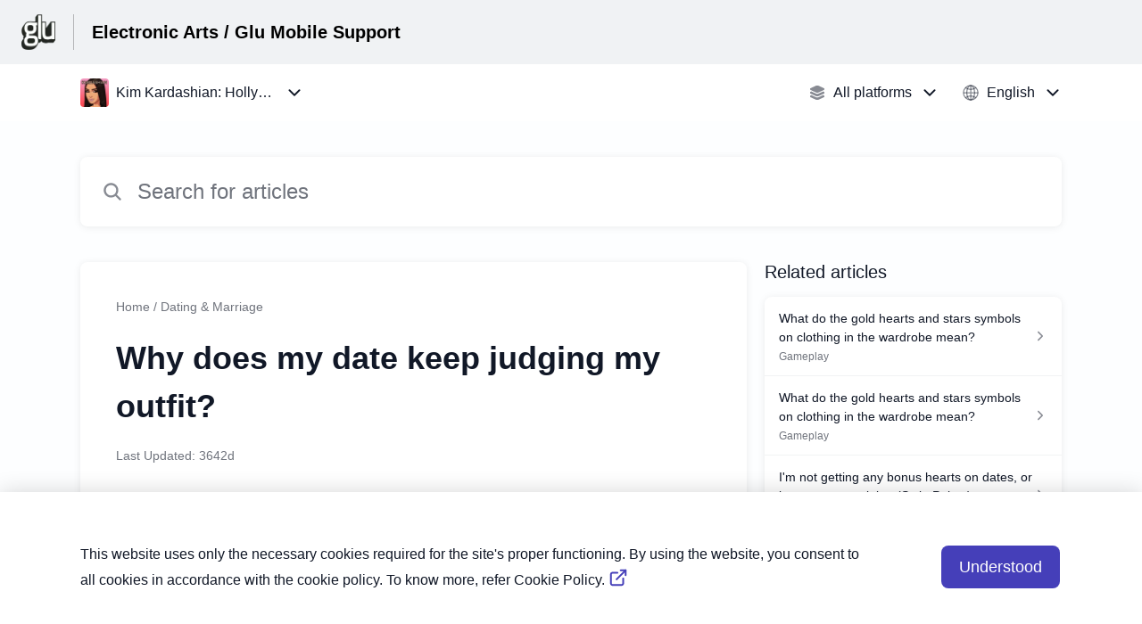

--- FILE ---
content_type: text/html;charset=utf-8
request_url: https://glumobile.helpshift.com/hc/en/24-kim-kardashian-hollywood/faq/915-why-does-my-date-keep-judging-my-outfit/?s=transferring-your-game-to-a-new-device&l=en
body_size: 20630
content:
<!DOCTYPE html>
<html lang=en>

<head>
  <title>Why does my date keep judging my outfit? — Kim Kardashian: Hollywood Help Center</title>
<meta name="description" content="Your date&#x27;s impression of you relies on your Romantic Bonus score (located on the left side of the screen in your Wardrobe). You can purchase">
<meta name="robots" content="index, follow">
<meta http-equiv="content-type" content="text/html; charset=utf-8" />
<meta name="viewport" content="width=device-width, initial-scale=1, maximum-scale=1">

<link rel="icon" href="https://d2duuy9yo5pldo.cloudfront.net/dashboard-resources/glumobile/32/128315cf-7f71-456a-a89a-5627790e27ef.webp">
<style>

    
    :root {
    --error-color: #e94b4b;
    --header-bg-color: #f0f2f4;
    --header-text-color: #000000;
    --header-text-color-25-opacity: #00000040;
    --footer-bg-color: #f0f2f4;
    --footer-text-color: #000000;
    --footer-text-color-10-opacity: #0000001A;
    --footer-text-color-40-opacity: #00000066;
    --footer-text-color-60-opacity: #00000099;
    --primary-text-color: #111827;
    --primary-text-color-5-opacity: #1118270D;
    --primary-text-color-10-opacity: #1118271A;
    --primary-text-color-20-opacity: #11182733;
    --primary-text-color-50-opacity: #11182780;
    --primary-text-color-60-opacity: #11182799;
    --primary-text-color-80-opacity: #111827CC;
    --secondary-text-color: #70747d;
    --accent-color: #00d5ff;
    --accent-color-75-opacity: #00d5ffbf;
    --action-color: #453fb9;
    --action-color-5-opacity: #453fb90D;
    --action-color-20-opacity: #453fb933;
    --action-color-80-opacity: #453fb9CC;
    --primary-bg-color: #fdfeff;
    --content-bg-color: #ffffff;
    --content-bg-color-85-opacity: #ffffffD9;
    --content-bg-color-50-opacity: #ffffff80;
    --secondary-bg-color: #e8ecef;
    --greeting-text-color: #ffffff;
    --banner-image-size-desktop: 540px;
    --banner-image-size-mobile-portrait: 296px;
    --banner-image-size-mobile-landscape: 188px;
    --greeting-text-font-size-desktop: 48px;
    --greeting-text-font-size-mobile: 24px;
    
    --cover-background: url(https://d2duuy9yo5pldo.cloudfront.net/dashboard-resources/glumobile/a1c42779-1c5f-47a8-a565-4d425bb3755f.jpg);
    --cover-background-gradient: 
        linear-gradient(180deg, rgba(0, 0, 0, 0) 0%, rgba(0, 0, 0, 0.17) 100%),
      ;
    --cover-bg-desktop: url(https://d2duuy9yo5pldo.cloudfront.net/dashboard-resources/glumobile/a1c42779-1c5f-47a8-a565-4d425bb3755f.jpg);
    --cover-bg-portrait: url(https://d2duuy9yo5pldo.cloudfront.net/dashboard-resources/glumobile/a1c42779-1c5f-47a8-a565-4d425bb3755f.jpg);
    --cover-bg-landscape: url(https://d2duuy9yo5pldo.cloudfront.net/dashboard-resources/glumobile/a1c42779-1c5f-47a8-a565-4d425bb3755f.jpg);
  }

  
</style>


  <!-- This files parse CSS entry files for webpack & insert as style tag -->


  <link href="https://d2duuy9yo5pldo.cloudfront.net/hc-themes/theme2/latest/static/style.4190f2c9807a6850512f.css" rel="stylesheet">

</head>

<body class="" data-qa="faq-page">
  
  <div data-is-enabled=true data-policy-version=1
    class="cookie-notif-banner js-cookie-notif-banner hide-cookie-banner">
    <div class="cookie-notif-banner__content">
      <div class="cookie-notif-banner__content-text" dir="">
        <span>
          This website uses only the necessary cookies required for the site&#x27;s proper functioning. By using the website, you consent to all cookies in accordance with the cookie policy. To know more, refer Cookie Policy.
          <a href="https://support.helpshift.com/hc/en/13-helpshift-technical-support/faq/717-cookies-used-by-helpshift/" class="cookie-notif-banner__content-policy-link js-cookie-notif-banner-link"
            target="_blank">
            <svg
  width="22"
  height="22"
  class="cookie-notif-banner__content-link-icon"
  viewBox="0 0 22 22"
  fill="none"
  xmlns="http://www.w3.org/2000/svg"
>
  <path
    d="M16.5 11.9167V17.4167C16.5 17.9029 16.3068 18.3692 15.963 18.713C15.6192 19.0568 15.1529 19.25 14.6667 19.25H4.58333C4.0971 19.25 3.63079 19.0568 3.28697 18.713C2.94315 18.3692 2.75 17.9029 2.75 17.4167V7.33333C2.75 6.8471 2.94315 6.38079 3.28697 6.03697C3.63079 5.69315 4.0971 5.5 4.58333 5.5H10.0833"
    stroke="#4640B9"
    stroke-width="2"
    stroke-linecap="round"
    stroke-linejoin="round"
  />
  <path
    d="M13.75 2.75H19.25V8.25"
    stroke="#4640B9"
    stroke-width="2"
    stroke-linecap="round"
    stroke-linejoin="round"
  />
  <path
    d="M9.16663 12.8333L19.25 2.75"
    stroke="#4640B9"
    stroke-width="2"
    stroke-linecap="round"
    stroke-linejoin="round"
  />
</svg>
          </a>
        </span>
      </div>
      <div class="cookie-notif-banner__content-cta">
        <hc-button label="Understood" class="js-cookie-notif-banner-cta"
          is-rtl=""></hc-button>
      </div>
    </div>
  </div>

  
  <div class="skip-to-content">
    <hc-button label="Skip To Content" class="js-skip-to-content-cta"></hc-button>
  </div>

  <template
  class="js-hc-template"
  data-domain="glumobile"
  data-lang="en"
  data-pagesource="faq"
  data-appid="glumobile_app_20140625225905546-afea39669947080"
  data-platformid="glumobile_platform_20131120231627764-4f4a9417ec43be9"
  data-hcmode="hc"
  data-faqfilter=""></template>


  <template class="js-web-template"></template>

  
  

<header class="header-section js-web-header " >
  <div class="header-left-container">
    <div class="brand-logo">
      <a class="company-link js-company-link" rel="noreferrer" target="_blank" >
        
          <img src="https://d2duuy9yo5pldo.cloudfront.net/dashboard-resources/glumobile/320/128315cf-7f71-456a-a89a-5627790e27ef.webp"
            class="header-brand-logo js-header-brand-logo js-optimized-img"
            data-fallback-src="https://d2duuy9yo5pldo.cloudfront.net/dashboard-resources/glumobile/128315cf-7f71-456a-a89a-5627790e27ef.png" data-loaded-from="original" alt="Electronic Arts / Glu Mobile Support"/>
        
      </a>
    </div>
    <a aria-label="Electronic Arts / Glu Mobile Support - Link to Help Centre homepage" class="header-brand-name js-header-brand-name" 
      href="/hc/en/24-kim-kardashian-hollywood/?s&#x3D;transferring-your-game-to-a-new-device&amp;l&#x3D;en">Electronic Arts / Glu Mobile Support</a>
  </div>
  
    
  
</header>


  
  
    
    
      <div class="dropdown-header js-dropdown-header
      
      " >
        <div class="dropdown-header-container">
          
            
              <static-dropdown class="hc-static-dropdown--apps-dropdown" type="widget" is-rtl="false"
                    modal-title="Choose an app" placeholder="Search" searchable="true" direction="right" width="240px">
     <script type="application/json">
          [{"logo":"/improxy?url=https%3A%2F%2Fis4-ssl.mzstatic.com%2Fimage%2Fthumb%2FPurple116%2Fv4%2F16%2F6b%2F94%2F166b940b-14e1-173d-e6e3-3165310da4d6%2Fsource%2F512x512bb.jpg&size=68x68&kot=nYBK2XNKp0gaErPUYt5ECwmXUhvn95xWv%2FAPRcBNTGA%3D","id":"glumobile_app_20220223183522375-04b27ba2f4749c8","title":"Design Home","slug":"design-home","selected":false,"url":"/hc/en/117-design-home/?s=transferring-your-game-to-a-new-device&l=en"},{"logo":"/improxy?url=https%3A%2F%2Fis5-ssl.mzstatic.com%2Fimage%2Fthumb%2FPurple126%2Fv4%2F94%2F65%2F7d%2F94657d60-fb9d-053a-e496-852f5e0478d2%2Fsource%2F512x512bb.jpg&size=68x68&kot=Yr%2FwX%2FMmZFPyp3KBhLQHOztQrC0uz%2FAy%2BqnBICuJaI8%3D","id":"glumobile_app_20220223184620296-8919c46a4bb9269","title":"Covet Fashion","slug":"covet-fashion","selected":false,"url":"/hc/en/118-covet-fashion/?s=transferring-your-game-to-a-new-device&l=en"},{"logo":"/improxy?url=http%3A%2F%2Fis3.mzstatic.com%2Fimage%2Fthumb%2FPurple127%2Fv4%2F4d%2F59%2Fb2%2F4d59b2db-e1e2-014c-8ddd-6f661412a04e%2Fsource%2F512x512bb.jpg&size=68x68&kot=l2%2BmZAonh0j7lsN0%2Bmn4gqq0GNoCrT1StRbZIh7Shh0%3D","id":"glumobile_app_20150326171019069-44eb511e595d30f","title":"Cooking Dash","slug":"cooking-dash","selected":false,"url":"/hc/en/42-cooking-dash/?s=transferring-your-game-to-a-new-device&l=en"},{"logo":"/improxy?url=https%3A%2F%2Fis2-ssl.mzstatic.com%2Fimage%2Fthumb%2FPurple123%2Fv4%2F9a%2Faa%2F63%2F9aaa63cc-9686-f33b-8a03-2093b6b8140e%2Fsource%2F512x512bb.jpg&size=68x68&kot=sJYR3Tiwq2pMHSkdeRCk%2Brb%2FxEjugZEonB5BQcbdeaM%3D","id":"glumobile_app_20180413194353956-2ac17afb96d1831","title":"Diner Dash Adventures","slug":"diner-dash-adventures","selected":false,"url":"/hc/en/102-diner-dash-adventures/?s=transferring-your-game-to-a-new-device&l=en"},{"logo":"/improxy?url=https%3A%2F%2Fis4-ssl.mzstatic.com%2Fimage%2Fthumb%2FPurple118%2Fv4%2F8c%2F65%2F3f%2F8c653f98-a3dc-976a-e928-4f2d23c3788b%2Fsource%2F512x512bb.jpg&size=68x68&kot=BM%2FsPE0FiAdqKel%2Fp3OBqrpMDHbxmsxgT%2Fht9VgIJek%3D","id":"glumobile_app_20150520182247275-4abae85f6c1d45c","title":"Deer Hunter","slug":"deer-hunter","selected":false,"url":"/hc/en/46-deer-hunter/?s=transferring-your-game-to-a-new-device&l=en"},{"logo":"/improxy?url=http%3A%2F%2Fis3.mzstatic.com%2Fimage%2Fthumb%2FPurple60%2Fv4%2F4a%2F37%2Faf%2F4a37afed-a9e7-a6db-25ac-1625815b28ce%2Fsource%2F512x512bb.jpg&size=68x68&kot=LHouCy63TnsGbVVPdfkpVeJZ9v66pHLHpZ6DwBScV0E%3D","id":"glumobile_app_20160301020012429-aa97fdc623ef058","title":"Gordon Ramsay Dash","slug":"gordon-ramsay-dash","selected":false,"url":"/hc/en/85-gordon-ramsay-dash/?s=transferring-your-game-to-a-new-device&l=en"},{"logo":"/improxy?url=http%3A%2F%2Fis1.mzstatic.com%2Fimage%2Fthumb%2FPurple3%2Fv4%2F3f%2Fe7%2F83%2F3fe783ed-e28c-37ac-9f79-35e361e871c1%2Fsource%2F512x512bb.jpg&size=68x68&kot=UGeTh0sUttcwnIS1z6KY7ywwHyf3oN3RXGgcoxi%2FbtY%3D","id":"glumobile_app_20140512221036313-0d92d939b16d81e","title":"Dino Hunter: Deadly Shores","slug":"dino-hunter-deadly-shores","selected":false,"url":"/hc/en/8-dino-hunter-deadly-shores/?s=transferring-your-game-to-a-new-device&l=en"},{"logo":"/improxy?url=http%3A%2F%2Fis5.mzstatic.com%2Fimage%2Fthumb%2FPurple111%2Fv4%2F45%2Fe9%2Fff%2F45e9ffa8-e7d8-9055-957b-16a3170fc95a%2Fsource%2F512x512bb.jpg&size=68x68&kot=zxw0BKuFHyMGybacZmmFgySrbIPqKJOmFromM0q1GhY%3D","id":"glumobile_app_20140303225452879-caffb30c5d43a4d","title":"Deer Hunter Classic","slug":"deer-hunter-classic","selected":false,"url":"/hc/en/5-deer-hunter-classic/?s=transferring-your-game-to-a-new-device&l=en"},{"logo":"/improxy?url=http%3A%2F%2Fis4.mzstatic.com%2Fimage%2Fthumb%2FPurple49%2Fv4%2F99%2F0b%2F60%2F990b602b-f4b4-a532-2384-bdfd740f1b30%2Fsource%2F512x512bb.jpg&size=68x68&kot=i9FgrS7vu5hbxkZIg3CR6CjP3tjv2W8tjoNt%2BQfR3fk%3D","id":"glumobile_app_20150209200301293-ba3261a0065d183","title":"Sniper X","slug":"sniper-x","selected":false,"url":"/hc/en/39-sniper-x/?s=transferring-your-game-to-a-new-device&l=en"},{"logo":"/improxy?url=http%3A%2F%2Fis1.mzstatic.com%2Fimage%2Fthumb%2FPurple111%2Fv4%2F21%2Fca%2F39%2F21ca3946-b6a9-5b6a-69aa-9999d6adc233%2Fsource%2F512x512bb.jpg&size=68x68&kot=UiS7awyrdZxhVL8ikxXb5pTbGBHHmRlQSQ2f%2F%2BeO1RM%3D","id":"glumobile_app_20140625225905546-afea39669947080","title":"Kim Kardashian: Hollywood","slug":"kim-kardashian-hollywood","selected":true,"url":"/hc/en/24-kim-kardashian-hollywood/?s=transferring-your-game-to-a-new-device&l=en"},{"logo":"/improxy?url=https%3A%2F%2Fis2-ssl.mzstatic.com%2Fimage%2Fthumb%2FPurple%2Fv4%2F3a%2F20%2Fe3%2F3a20e3a7-f365-cb0c-63a8-e41867c76654%2Fsource%2F512x512bb.jpg&size=68x68&kot=8y2l%2BJZ1Hf0CHz%2FtcuJd8g4II5%2Bkr7lQ4qvCsLvATPU%3D","id":"glumobile_app_20140623191706864-fb53a60afd1237a","title":"Legacy games","slug":"legacy-games","selected":false,"url":"/hc/en/23-legacy-games/?s=transferring-your-game-to-a-new-device&l=en"},{"logo":"/improxy?url=http%3A%2F%2Fis4.mzstatic.com%2Fimage%2Fthumb%2FPurple2%2Fv4%2Fdb%2F0b%2Ffb%2Fdb0bfb6e-7ab3-bec9-4e9a-4db7e2a6b3e0%2Fsource%2F512x512bb.jpg&size=68x68&kot=GDUnSJb3HMWM7jY5tltR1quZJlwlCml9BS0zNkNafG0%3D","id":"glumobile_app_20140620003919866-7df29e23ee66c32","title":"Frontline Commando: D-Day","slug":"frontline-commando-d-day","selected":false,"url":"/hc/en/19-frontline-commando-d-day/?s=transferring-your-game-to-a-new-device&l=en"},{"logo":"/improxy?url=http%3A%2F%2Fis1.mzstatic.com%2Fimage%2Fthumb%2FPurple7%2Fv4%2F92%2F3f%2Fc1%2F923fc1b1-67b2-d3a8-c2a9-93045b805fd0%2Fsource%2F512x512bb.jpg&size=68x68&kot=j8Yx4TDgAYoC0oWhX0ofQBRKgrf2MYEJmXvCOQaOxrk%3D","id":"glumobile_app_20140527180829202-5af7c9050bd0f78","title":"Diner Dash","slug":"diner-dash","selected":false,"url":"/hc/en/12-diner-dash/?s=transferring-your-game-to-a-new-device&l=en"},{"logo":"/improxy?url=http%3A%2F%2Fis1.mzstatic.com%2Fimage%2Fpf%2Fus%2Fr30%2FPurple7%2Fv4%2Fa5%2F38%2F9a%2Fa5389a6f-f9a3-cce3-10f6-559846b311af%2Fpr_source.png&size=68x68&kot=9Amyk%2FOg5fTJi4et2s9AniezqMTmNnEqJH5U8HfSbvI%3D","id":"glumobile_app_20140801145825097-bffdd60d29d8c47","title":"Contract Killer Sniper","slug":"contract-killer-sniper","selected":false,"url":"/hc/en/27-contract-killer-sniper/?s=transferring-your-game-to-a-new-device&l=en"},{"logo":"/improxy?url=https%3A%2F%2Fis1-ssl.mzstatic.com%2Fimage%2Fthumb%2FPurple125%2Fv4%2F8a%2F8e%2F37%2F8a8e37af-85c0-813c-900f-c43f2dd88382%2Fsource%2F512x512bb.jpg&size=68x68&kot=mO2tLwi%2BA7hYoJhyDvS0onBYkat12IucRsAbzqGtF%2Fo%3D","id":"glumobile_app_20140829172316112-0d0b97fee32d48f","title":"Racing Rivals","slug":"racing-rivals","selected":false,"url":"/hc/en/29-racing-rivals/?s=transferring-your-game-to-a-new-device&l=en"},{"logo":"/improxy?url=http%3A%2F%2Fis5.mzstatic.com%2Fimage%2Fpf%2Fus%2Fr30%2FPurple%2Fv4%2F37%2F1b%2F0f%2F371b0fe2-d94f-3225-f1ca-82c4cabcfd23%2Fmzm.vbpvpnud.png&size=68x68&kot=Y0mGx3vyTaYpTvT68BDJWKAr5yF4IW4Ja3olpc%2FdoWA%3D","id":"glumobile_app_20150710000922093-78cf9aa84855ab8","title":"Contract Killer","slug":"contract-killer","selected":false,"url":"/hc/en/64-contract-killer/?s=transferring-your-game-to-a-new-device&l=en"},{"logo":"/improxy?url=http%3A%2F%2Fis4.mzstatic.com%2Fimage%2Fpf%2Fus%2Fr30%2FPurple%2Fv4%2Ffc%2F04%2F37%2Ffc04377b-be22-9e84-da48-99e6bbf938c1%2Fmzl.fpatrntk.png&size=68x68&kot=RIgaB5AcW6y68rV6HxA09PsDUVOPJsQ0Y9KZXU3oSs8%3D","id":"glumobile_app_20150710164215181-e0571f428945aea","title":"Samurai vs Zombies","slug":"samurai-vs-zombies","selected":false,"url":"/hc/en/69-samurai-vs-zombies/?s=transferring-your-game-to-a-new-device&l=en"},{"logo":"/improxy?url=https%3A%2F%2Fis2-ssl.mzstatic.com%2Fimage%2Fthumb%2FPurple114%2Fv4%2Fb6%2F67%2F3a%2Fb6673aa6-365f-ee25-2e40-ae769c2b6f2d%2Fsource%2F512x512bb.jpg&size=68x68&kot=J7jg5Sg8Hq2hk2NQ9fVEZCJKgvsOM182pe9JEtVzWTM%3D","id":"glumobile_app_20181128213649633-575b2207a56c14a","title":"Disney Sorcerer's Arena","slug":"disney-sorcerer-s-arena","selected":false,"url":"/hc/en/107-disney-sorcerer-s-arena/?s=transferring-your-game-to-a-new-device&l=en"},{"logo":"/improxy?url=https%3A%2F%2Flh5.ggpht.com%2FK_iw8-UZESeti_s6i68ghpwZSXbtd45q9j1fWlePTV4XShSXuPAJ9P6ExS5-yYd3DWbt%3Dw300&size=68x68&kot=w7gaHZYIvA7im4%2Fzr27RfsKtVv2%2BrukgaJ0kGPEQeMI%3D","id":"glumobile_app_20170103231347149-224906d263ea53c","title":"QuizUp","slug":"quizup","selected":false,"url":"/hc/en/94-quizup/?s=transferring-your-game-to-a-new-device&l=en"},{"logo":"/improxy?url=http%3A%2F%2Fis2.mzstatic.com%2Fimage%2Fpf%2Fus%2Fr30%2FPurple4%2Fv4%2Fa2%2F36%2F83%2Fa236839d-7754-9455-88f1-765dc2b6579c%2Fmzl.dslxvkqe.png&size=68x68&kot=A4xpzyOjmNEWirkr9S1sYnPSCjEO4RlF2T%2BRCte4PHQ%3D","id":"glumobile_app_20150709200514302-fbb713e03fd054c","title":"Indestructible","slug":"indestructible","selected":false,"url":"/hc/en/55-indestructible/?s=transferring-your-game-to-a-new-device&l=en"},{"logo":"/improxy?url=http%3A%2F%2Fis1.mzstatic.com%2Fimage%2Fthumb%2FPurple5%2Fv4%2F7f%2F2e%2F4f%2F7f2e4f88-a0a7-47bd-d647-107603c4a691%2Fsource%2F512x512bb.jpg&size=68x68&kot=vFf6ZUSuzQLcDPZhYpN1x2x8JOPv75zdcm2D2t4Es6I%3D","id":"glumobile_app_20140917191540279-4210f38869b8e06","title":"Frontline Commando: WW2","slug":"frontline-commando-ww2","selected":false,"url":"/hc/en/30-frontline-commando-ww2/?s=transferring-your-game-to-a-new-device&l=en"},{"logo":"/improxy?url=http%3A%2F%2Fis3.mzstatic.com%2Fimage%2Fthumb%2FPurple%2Fv4%2F94%2Fb8%2F36%2F94b83627-3b26-89db-35b5-ae9855e09ab6%2Fsource%2F512x512bb.jpg&size=68x68&kot=Yjf8nRH9VJRYZRVRA7m0%2FSTbQ%2FsK%2BHSIEYLc5VAnO1s%3D","id":"glumobile_app_20150709222259741-431f543c602291f","title":"Dragon Slayer","slug":"dragon-slayer","selected":false,"url":"/hc/en/56-dragon-slayer/?s=transferring-your-game-to-a-new-device&l=en"},{"logo":"/improxy?url=http%3A%2F%2Fis4.mzstatic.com%2Fimage%2Fthumb%2FPurple%2Fv4%2Fbd%2Fed%2F84%2Fbded84ad-d200-98d8-bf3c-17dc9f04ae93%2Fsource%2F512x512bb.jpg&size=68x68&kot=lqcyMJk9CnSgmSXPAkevL1hu8ZIvz3M8HfC7cMB1J2M%3D","id":"glumobile_app_20140620002732734-2e21cbc6db1c084","title":"Samurai vs Zombies Defense 2","slug":"samurai-vs-zombies-defense-2","selected":false,"url":"/hc/en/18-samurai-vs-zombies-defense-2/?s=transferring-your-game-to-a-new-device&l=en"},{"logo":"/improxy?url=http%3A%2F%2Fis3.mzstatic.com%2Fimage%2Fthumb%2FPurple49%2Fv4%2F2c%2F5e%2F14%2F2c5e14b3-f207-7e5d-f0e0-b89dcc170e6c%2Fsource%2F512x512bb.jpg&size=68x68&kot=NjzLdXnu0eWYi2qS9mhZ8d2Zc8V0WK3amaCgVxop4%2Bs%3D","id":"glumobile_app_20150820233535519-b4bc8a5ec54a23f","title":"Kendall & Kylie","slug":"kendall-kylie","selected":false,"url":"/hc/en/78-kendall-kylie/?s=transferring-your-game-to-a-new-device&l=en"},{"logo":"/improxy?url=http%3A%2F%2Fis2.mzstatic.com%2Fimage%2Fthumb%2FPurple60%2Fv4%2F0a%2F68%2F5a%2F0a685ab3-53aa-acda-9f61-04ac72ace0bb%2Fsource%2F512x512bb.jpg&size=68x68&kot=AbMcu0GcITaxEjexq1OfgA13v7O8HGyDk0Ok%2F1b8lJM%3D","id":"glumobile_app_20150901163555725-354a1c20f2f825e","title":"Britney Spears: American Dream","slug":"britney-spears-american-dream","selected":false,"url":"/hc/en/79-britney-spears-american-dream/?s=transferring-your-game-to-a-new-device&l=en"},{"logo":"/improxy?url=http%3A%2F%2Fis3.mzstatic.com%2Fimage%2Fpf%2Fus%2Fr30%2FPurple%2Fv4%2Fc3%2F21%2F5a%2Fc3215a7a-39d8-b75a-08cf-b7b774c852a5%2Fmzl.muoecyie.png&size=68x68&kot=j%2ByKz9CwSUSiMtyXSsojZeQ%2BQjARyHSlIX3qdsiptGY%3D","id":"glumobile_app_20150617192610708-808a8469577c5b8","title":"Frontline Commando","slug":"frontline-commando","selected":false,"url":"/hc/en/50-frontline-commando/?s=transferring-your-game-to-a-new-device&l=en"},{"logo":"/improxy?url=https%3A%2F%2Fis2-ssl.mzstatic.com%2Fimage%2Fthumb%2FPurple%2Fv4%2Fa3%2F90%2F33%2Fa390335c-1abb-0ba9-7eae-4a715fe6649e%2Fsource%2F512x512bb.jpg&size=68x68&kot=VO4inM7wF822jLOe7Yv6UD%2FNR0vWi0S7ILCpMhpLoQw%3D","id":"glumobile_app_20150710163145038-40d100ffad8e770","title":"Deer Hunter Challenge","slug":"deer-hunter-challenge","selected":false,"url":"/hc/en/68-deer-hunter-challenge/?s=transferring-your-game-to-a-new-device&l=en"},{"logo":"/improxy?url=http%3A%2F%2Fis5.mzstatic.com%2Fimage%2Fthumb%2FPurple62%2Fv4%2F61%2Fdd%2Fb3%2F61ddb30f-3b2b-8c2f-7393-1bd4b54c6687%2Fsource%2F512x512bb.jpg&size=68x68&kot=hHAD2gjC0jI1AtHKV8cPH0TiPvBw3ODjhXHKZ7G0m4M%3D","id":"glumobile_app_20160405180741557-e84dd8182a6dfbc","title":"Nicki Minaj: The Empire","slug":"nicki-minaj-the-empire","selected":false,"url":"/hc/en/87-nicki-minaj-the-empire/?s=transferring-your-game-to-a-new-device&l=en"},{"logo":"/improxy?url=http%3A%2F%2Fis4.mzstatic.com%2Fimage%2Fpf%2Fus%2Fr30%2FPurple6%2Fv4%2F2c%2F48%2F40%2F2c4840f0-431f-d442-78c0-dd2266f05d2e%2Fmzl.dogewzpz.png&size=68x68&kot=p9Q5UGXfCyAq1Q4gLs%2F78%2FcHFmulO8sfC6xXVcjEz%2B0%3D","id":"glumobile_app_20150603233552721-5e2257050eb676a","title":"Eternity Warriors 2","slug":"eternity-warriors-2","selected":false,"url":"/hc/en/49-eternity-warriors-2/?s=transferring-your-game-to-a-new-device&l=en"},{"logo":"/improxy?url=https%3A%2F%2Fis4-ssl.mzstatic.com%2Fimage%2Fthumb%2FPurple126%2Fv4%2F6d%2Fc9%2F79%2F6dc97918-5ca7-0be9-2777-4da5b79bb01c%2FAppIcon-0-0-1x_U007emarketing-0-0-0-7-0-0-sRGB-0-0-0-GLES2_U002c0-512MB-85-220-0-0.png%2F512x512bb.jpg&size=68x68&kot=dHJvMSLZbOpwYSs46n1Wt%2BWQ1H0itz8Ls112dgswBgs%3D","id":"glumobile_app_20230109210043234-b74bb0df8ed360f","title":"MLB Tap Sports Baseball - EA","slug":"mlb-tap-sports-baseball---ea","selected":false,"url":"/hc/en/119-mlb-tap-sports-baseball---ea/?s=transferring-your-game-to-a-new-device&l=en"},{"logo":"/improxy?url=https%3A%2F%2Fis3-ssl.mzstatic.com%2Fimage%2Fthumb%2FPurple122%2Fv4%2Fb2%2F91%2F42%2Fb29142eb-5190-a8e5-6fb3-9bae8536e607%2FAppIcon-0-0-1x_U007emarketing-0-0-0-7-0-0-sRGB-0-0-0-GLES2_U002c0-512MB-85-220-0-0.png%2F512x512bb.jpg&size=68x68&kot=wStwRDjotpfEKgvX9e7rstC5yZWZbgl%2BG0QcecQwkM8%3D","id":"glumobile_app_20220114181331989-0eb7e3f362dca49","title":"MLB Tap Sports Baseball 2022","slug":"mlb-tap-sports-baseball-2022","selected":false,"url":"/hc/en/115-mlb-tap-sports-baseball-2022/?s=transferring-your-game-to-a-new-device&l=en"},{"logo":"/improxy?url=http%3A%2F%2Fis1.mzstatic.com%2Fimage%2Fthumb%2FPurple49%2Fv4%2F86%2Fdd%2F70%2F86dd70a6-b59b-a7ed-cb52-660bbcb7e82d%2Fsource%2F512x512bb.jpg&size=68x68&kot=aAj49l60bJRNPLh5JbmwxrBc%2BGo0AwEfJ7MYiAZQxiw%3D","id":"glumobile_app_20150306181821595-64d56054204334a","title":"Mission Impossible 5","slug":"mission-impossible-5","selected":false,"url":"/hc/en/41-mission-impossible-5/?s=transferring-your-game-to-a-new-device&l=en"},{"logo":"/improxy?url=http%3A%2F%2Fis3.mzstatic.com%2Fimage%2Fthumb%2FPurple7%2Fv4%2F7f%2Fee%2F9b%2F7fee9bfb-5717-2bd6-5f63-32b5aa1ac8c7%2Fsource%2F512x512bb.jpg&size=68x68&kot=%2FUcvrHTDeXtVsu5twG96w8oKtv08ngUY9h6oloX0tlg%3D","id":"glumobile_app_20141008161314311-ae63b2f88a25a48","title":"Blood & Glory Immortals","slug":"blood-glory-immortals","selected":false,"url":"/hc/en/31-blood-glory-immortals/?s=transferring-your-game-to-a-new-device&l=en"},{"logo":"/improxy?url=http%3A%2F%2Fis5.mzstatic.com%2Fimage%2Fthumb%2FPurple69%2Fv4%2F97%2F2d%2Fb4%2F972db470-d07c-f80d-f5ee-1880f73ec64c%2Fsource%2F512x512bb.jpg&size=68x68&kot=AxLKZ8qKwQz9IZ8prTG8kcrhAL6y3V214f5%2FD5KxC7s%3D","id":"glumobile_app_20141215102535166-fb8db3817028941","title":"Eternity Warriors 4","slug":"eternity-warriors-4","selected":false,"url":"/hc/en/35-eternity-warriors-4/?s=transferring-your-game-to-a-new-device&l=en"},{"logo":"/improxy?url=http%3A%2F%2Fis5.mzstatic.com%2Fimage%2Fpf%2Fus%2Fr30%2FPurple%2Fv4%2F4b%2Fe6%2F55%2F4be65528-d2db-695a-bad0-9209c7247659%2Fmza_2005706029206802128.png&size=68x68&kot=cPXNguxo37eCY%2BcXLddDYdXNklY4I6ETf3E1SHpehns%3D","id":"glumobile_app_20150710165945227-e6ee43fe03921d3","title":"Small Street","slug":"small-street","selected":false,"url":"/hc/en/71-small-street/?s=transferring-your-game-to-a-new-device&l=en"},{"logo":"/improxy?url=http%3A%2F%2Fis1.mzstatic.com%2Fimage%2Fthumb%2FPurple128%2Fv4%2F49%2F82%2F73%2F498273bd-f82f-c91f-6b9d-2ed8bc0775a8%2Fsource%2F512x512bb.jpg&size=68x68&kot=QIERjS2svvJcQEvnbP4Y8Vn3vx8IR59hcJ3m5r5ZQxU%3D","id":"glumobile_app_20171127193443114-e7586698d2568e7","title":"WWE Universe","slug":"wwe-universe","selected":false,"url":"/hc/en/99-wwe-universe/?s=transferring-your-game-to-a-new-device&l=en"},{"logo":"/improxy?url=http%3A%2F%2Fis2.mzstatic.com%2Fimage%2Fpf%2Fus%2Fr30%2FPurple6%2Fv4%2Fbb%2F80%2Fcb%2Fbb80cb30-310c-4e0c-9470-2dd54acf2967%2Fmzl.swzlnsig.png&size=68x68&kot=Mu8i8QBMk4udejLoBibke1iF8AJt4HnRQQ%2FYAgCcBMU%3D","id":"glumobile_app_20150710171034055-4746e12ceb1c763","title":"Small City","slug":"small-city","selected":false,"url":"/hc/en/72-small-city/?s=transferring-your-game-to-a-new-device&l=en"},{"logo":null,"id":"glumobile_app_20181128214529884-d3c161482fe1cda","title":"Deer Hunter World","slug":"deer-hunter-world","selected":false,"url":"/hc/en/109-deer-hunter-world/?s=transferring-your-game-to-a-new-device&l=en"},{"logo":"/improxy?url=http%3A%2F%2Fa1573.phobos.apple.com%2Fus%2Fr30%2FPurple5%2Fv4%2Fad%2F75%2F61%2Fad7561d6-6f28-cdfa-2792-9ca37e260e8a%2Fmzl.jxhjnaxg.png&size=68x68&kot=VkGojdalmh%2FRf30p0QByejGrAe8xbAWBvOqCaQPgGNE%3D","id":"glumobile_app_20140514190933458-fcba7cebb1b5206","title":"Tap Sports Baseball","slug":"tap-sports-baseball","selected":false,"url":"/hc/en/10-tap-sports-baseball/?s=transferring-your-game-to-a-new-device&l=en"},{"logo":"/improxy?url=http%3A%2F%2Fis3.mzstatic.com%2Fimage%2Fthumb%2FPurple49%2Fv4%2F62%2F04%2F9f%2F62049f0c-7d49-1b5f-a14a-b25c574b8ee5%2Fsource%2F512x512bb.jpg&size=68x68&kot=WHsZHNBHSY5zTFwYtCsEXDrPjknsSEJ1%2B4Wr%2BtJ%2FsaQ%3D","id":"glumobile_app_20150115190839101-f1ab4caba8d1374","title":"Tap Sports Baseball 2015","slug":"tap-sports-baseball-2015","selected":false,"url":"/hc/en/37-tap-sports-baseball-2015/?s=transferring-your-game-to-a-new-device&l=en"},{"logo":"/improxy?url=http%3A%2F%2Fis4.mzstatic.com%2Fimage%2Fthumb%2FPurple69%2Fv4%2F90%2F93%2Fd6%2F9093d691-3940-4f7d-b4a5-684488b7e637%2Fsource%2F512x512bb.jpg&size=68x68&kot=umSkSOUpHbx0ZY2SBYXq94mlU5snAPLEIOeMc8vW8Ws%3D","id":"glumobile_app_20151019225614992-932ba69fd0fbb3d","title":"Tap Sports Baseball 2016","slug":"tap-sports-baseball-2016","selected":false,"url":"/hc/en/82-tap-sports-baseball-2016/?s=transferring-your-game-to-a-new-device&l=en"},{"logo":"/improxy?url=http%3A%2F%2Fis5.mzstatic.com%2Fimage%2Fthumb%2FPurple122%2Fv4%2F6a%2F13%2F30%2F6a133009-7727-398a-6f1a-2702535b442e%2Fsource%2F512x512bb.jpg&size=68x68&kot=eLdOWL2vyqKXdx%2Bktq%2FBAOkJXpu8qmyhByBR4%2FpbPPg%3D","id":"glumobile_app_20161017235411273-f506ca50fb497f4","title":"Tap Sports Baseball 2017","slug":"tap-sports-baseball-2017","selected":false,"url":"/hc/en/93-tap-sports-baseball-2017/?s=transferring-your-game-to-a-new-device&l=en"},{"logo":"/improxy?url=http%3A%2F%2Fis5.mzstatic.com%2Fimage%2Fthumb%2FPurple118%2Fv4%2Fbb%2Fcb%2Fd3%2Fbbcbd3da-bf15-7e74-91eb-db83e835df40%2Fsource%2F512x512bb.jpg&size=68x68&kot=esoogCkI3EfAaN%2BmRlO3Ut%2FQ3nrlu5SrlgtX%2B4AdTeQ%3D","id":"glumobile_app_20171130224044842-1ae51a563c66b7d","title":"MLB Tap Sports Baseball 2018","slug":"mlb-tap-sports-baseball-2018","selected":false,"url":"/hc/en/100-mlb-tap-sports-baseball-2018/?s=transferring-your-game-to-a-new-device&l=en"},{"logo":"/improxy?url=https%3A%2F%2Fis3-ssl.mzstatic.com%2Fimage%2Fthumb%2FPurple123%2Fv4%2Fa4%2F59%2F62%2Fa4596211-e6c6-b191-05ef-438ee4811a9c%2Fsource%2F512x512bb.jpg&size=68x68&kot=ELAcMoN0WGbtN4Xy%2F2t4iq5ixIVpaPW4TJ4118dxoW4%3D","id":"glumobile_app_20181127211126613-0ee69909a8959f5","title":"MLB Tap Sports Baseball 2019","slug":"mlb-tap-sports-baseball-2019","selected":false,"url":"/hc/en/106-mlb-tap-sports-baseball-2019/?s=transferring-your-game-to-a-new-device&l=en"},{"logo":"/improxy?url=https%3A%2F%2Fis1-ssl.mzstatic.com%2Fimage%2Fthumb%2FPurple114%2Fv4%2Ffe%2Fe0%2Fa0%2Ffee0a08b-6af4-0882-4f7d-82c754fa093d%2Fsource%2F512x512bb.jpg&size=68x68&kot=K3S42mfS76J1aFxYwpR87LEWRmiMEtiQP3mdJJ9dCx8%3D","id":"glumobile_app_20190930201249857-9113ba29a543744","title":"MLB Tap Sports Baseball 2020","slug":"mlb-tap-sports-baseball-2020","selected":false,"url":"/hc/en/111-mlb-tap-sports-baseball-2020/?s=transferring-your-game-to-a-new-device&l=en"},{"logo":"/improxy?url=https%3A%2F%2Fis4-ssl.mzstatic.com%2Fimage%2Fthumb%2FPurple114%2Fv4%2Fa4%2F6b%2Feb%2Fa46beb1b-093d-164a-006f-93df5abefb67%2Fsource%2F512x512bb.jpg&size=68x68&kot=jvGAUQ%2FDFdwIrVdrv1AhEDm04uH7TXgHGBN7wLh%2B6BE%3D","id":"glumobile_app_20201217175829369-878826998bcb606","title":"MLB Tap Sports Baseball 2021","slug":"mlb-tap-sports-baseball-2021","selected":false,"url":"/hc/en/114-mlb-tap-sports-baseball-2021/?s=transferring-your-game-to-a-new-device&l=en"},{"logo":"/improxy?url=http%3A%2F%2Fis3.mzstatic.com%2Fimage%2Fpf%2Fus%2Fr30%2FPurple%2Fv4%2F0d%2F55%2F63%2F0d55630d-4cef-0412-9f61-55a15ce9bb22%2Fmzl.aiyyzwzu.png&size=68x68&kot=pVSfidyVrRG8N4TXLE4pgTLB2IxYopEZ7K3IYY8jyzM%3D","id":"glumobile_app_20150709232350059-85af07a4404bf70","title":"Blood & Glory","slug":"blood-glory","selected":false,"url":"/hc/en/61-blood-glory/?s=transferring-your-game-to-a-new-device&l=en"},{"logo":"/improxy?url=http%3A%2F%2Fis1.mzstatic.com%2Fimage%2Fthumb%2FPurple18%2Fv4%2F73%2F06%2Fae%2F7306aeb6-e2b6-4f76-6f0d-9b55eaf6cc29%2Fsource%2F512x512bb.jpg&size=68x68&kot=1FOOJwbP5UhdA2%2FTEchcsygpzVPngiyzGqom7OR80wM%3D","id":"glumobile_app_20151019230027088-14dc2433a6ea452","title":"Rival Fire","slug":"rival-fire","selected":false,"url":"/hc/en/83-rival-fire/?s=transferring-your-game-to-a-new-device&l=en"},{"logo":"/improxy?url=http%3A%2F%2Fis1.mzstatic.com%2Fimage%2Fpf%2Fus%2Fr30%2FPurple5%2Fv4%2F04%2F86%2Fb5%2F0486b5e5-46f4-9c89-2bb3-1e896a1e3f6f%2Fpr_source.png&size=68x68&kot=AhoOZ2e7CMRYxOpUo%2FDtrm2X0%2BD9hISYJZnB90Ej8WU%3D","id":"glumobile_app_20140620002542197-ef8aab7f340f359","title":"Eternity Warriors 3","slug":"eternity-warriors-3","selected":false,"url":"/hc/en/17-eternity-warriors-3/?s=transferring-your-game-to-a-new-device&l=en"},{"logo":"/improxy?url=http%3A%2F%2Fis2.mzstatic.com%2Fimage%2Fthumb%2FPurple%2Fv4%2Fc4%2F57%2Ffb%2Fc457fbed-727e-b557-8fe3-c096b7d4887d%2Fsource%2F512x512bb.jpg&size=68x68&kot=7OHUGLxrXx4SAqwmuqDsWKhMn9RpBw9KKV0ff1eQmGE%3D","id":"glumobile_app_20140521213656579-2d09893a57827b3","title":"Frontline Commando 2","slug":"frontline-commando-2","selected":false,"url":"/hc/en/11-frontline-commando-2/?s=transferring-your-game-to-a-new-device&l=en"},{"logo":"/improxy?url=https%3A%2F%2Flh3.googleusercontent.com%2FUKdiudJA1k-J7__SeEZ5u9KN7SUoJTUtMP1YQZiBD4urn28vWXPqUW3A3M_561WsvQ%3Ds180-rw&size=68x68&kot=nv%2BdhwVfPJ%2Bvd1l7EmZeV5FkTY1kMZYFfAjzr0h4kfA%3D","id":"glumobile_app_20181128214128797-61ca978f37c92f6","title":"Originals","slug":"originals","selected":false,"url":"/hc/en/108-originals/?s=transferring-your-game-to-a-new-device&l=en"},{"logo":"/improxy?url=http%3A%2F%2Fis4.mzstatic.com%2Fimage%2Fpf%2Fus%2Fr30%2FPurple%2Fv4%2F8b%2Fe6%2F69%2F8be66976-2e29-85ec-22fe-de697317425b%2Fmzl.ftuxiuex.png&size=68x68&kot=zZ1XWcGRpoq9agceVLtooBLy3QBf9vRaNQiEYR4ysss%3D","id":"glumobile_app_20150709233135584-5a8326187f9acd7","title":"Heroes of Destiny","slug":"heroes-of-destiny","selected":false,"url":"/hc/en/62-heroes-of-destiny/?s=transferring-your-game-to-a-new-device&l=en"},{"logo":"/improxy?url=http%3A%2F%2Fis2.mzstatic.com%2Fimage%2Fthumb%2FPurple%2Fv4%2F3a%2F20%2Fe3%2F3a20e3a7-f365-cb0c-63a8-e41867c76654%2Fsource%2F512x512bb.jpg&size=68x68&kot=wenE4GFQRnWwhMqL6HuUfwJti89vjR1z6aYI5hUiMcQ%3D","id":"glumobile_app_20150710165125263-aa35e1d0ee8fd53","title":"Bug Village","slug":"bug-village","selected":false,"url":"/hc/en/70-bug-village/?s=transferring-your-game-to-a-new-device&l=en"},{"logo":"/improxy?url=http%3A%2F%2Fis3.mzstatic.com%2Fimage%2Fthumb%2FPurple%2Fv4%2F8a%2F97%2Ff1%2F8a97f14a-56eb-a6c2-408e-d1f8093251f0%2Fsource%2F512x512bb.jpg&size=68x68&kot=Ukl3XFqmsHaH6S7zRv1qYJbaSpD8cB8MnGb8OXwzMt0%3D","id":"glumobile_app_20150710001511037-4ea7ca080a92d63","title":"Contract Killer: Zombies","slug":"contract-killer-zombies","selected":false,"url":"/hc/en/65-contract-killer-zombies/?s=transferring-your-game-to-a-new-device&l=en"},{"logo":"/improxy?url=http%3A%2F%2Fis1.mzstatic.com%2Fimage%2Fpf%2Fus%2Fr30%2FPurple%2Fv4%2F2d%2Fea%2F08%2F2dea082c-7742-a25e-509e-51fb4828870f%2Fmzm.ngjcaxnx.png&size=68x68&kot=U5%2FLB2EWBNFgEwDtQzgKh4sd63x7i050EPiZRQ6M%2F8g%3D","id":"glumobile_app_20150709223510412-bea575c73d13080","title":"Blood and Glory 2: Legend","slug":"blood-and-glory-2-legend","selected":false,"url":"/hc/en/58-blood-and-glory-2-legend/?s=transferring-your-game-to-a-new-device&l=en"},{"logo":"/improxy?url=http%3A%2F%2Fis3.mzstatic.com%2Fimage%2Fpf%2Fus%2Fr30%2FPurple%2Fv4%2Fa6%2F5d%2F04%2Fa65d0419-bb29-afed-f032-d4ef6b1e40c3%2Fmzl.ztjggnzn.png&size=68x68&kot=0FlcjU2CZFhTLUrrBHnfYgbfySmacrKP%2FLJk28vkqtw%3D","id":"glumobile_app_20150710004101591-6bd7f0c7b09f68c","title":"Gun Bros","slug":"gun-bros","selected":false,"url":"/hc/en/67-gun-bros/?s=transferring-your-game-to-a-new-device&l=en"},{"logo":"/improxy?url=http%3A%2F%2Fis5.mzstatic.com%2Fimage%2Fpf%2Fus%2Fr30%2FPurple%2Fv4%2Fe4%2F6b%2F9a%2Fe46b9af8-c4d1-e771-1049-d51e135f39eb%2Fmzl.owkcrkkp.png&size=68x68&kot=ZjP3AaCA6Ld0PAXj9%2BqivHJcacT8d%2Bd0QoMydraPtY4%3D","id":"glumobile_app_20150710171651418-faa3d53edf830f0","title":"Defenders & Dragons","slug":"defenders-dragons","selected":false,"url":"/hc/en/73-defenders-dragons/?s=transferring-your-game-to-a-new-device&l=en"},{"logo":"/improxy?url=http%3A%2F%2Fis5.mzstatic.com%2Fimage%2Fthumb%2FPurple%2Fv4%2Fed%2Fb7%2F28%2Fedb7284b-e978-13c3-7abc-8a5e9e45e69a%2Fsource%2F512x512bb.jpg&size=68x68&kot=X%2Bb2IoTU5jniSbytkFI6fV7skXa7hylAC2MmwWOlXtk%3D","id":"glumobile_app_20150709222953067-d641f68bdefad38","title":"Deer Hunter Reloaded","slug":"deer-hunter-reloaded","selected":false,"url":"/hc/en/57-deer-hunter-reloaded/?s=transferring-your-game-to-a-new-device&l=en"},{"logo":"/improxy?url=http%3A%2F%2Fis2.mzstatic.com%2Fimage%2Fpf%2Fus%2Fr30%2FPurple6%2Fv4%2F00%2F36%2F39%2F0036392a-9da0-42bf-8638-e489ef201d9b%2Fmzl.yszrbege.png&size=68x68&kot=s%2BX2Ci9hMyfDVF2%2FdpM7fWmmIG3tXur478DnatBMNCo%3D","id":"glumobile_app_20150710172350453-f072524d251c762","title":"Gang Lords","slug":"gang-lords","selected":false,"url":"/hc/en/74-gang-lords/?s=transferring-your-game-to-a-new-device&l=en"},{"logo":"/improxy?url=http%3A%2F%2Fis2.mzstatic.com%2Fimage%2Fpf%2Fus%2Fr30%2FPurple%2Fv4%2Fa9%2F82%2Ffc%2Fa982fcee-6988-f227-dd20-8e858d7329ee%2Fmzl.ihmnwhuv.png&size=68x68&kot=pIAoKYMXLBruXPJoYkrZvnXD%2B7xOInx%2BYbsTaU60rjI%3D","id":"glumobile_app_20150623201634325-448e73609d76c8c","title":"Bombshells: Hell's Belles","slug":"bombshells-hell-s-belles","selected":false,"url":"/hc/en/52-bombshells-hell-s-belles/?s=transferring-your-game-to-a-new-device&l=en"},{"logo":"/improxy?url=http%3A%2F%2Fis1.mzstatic.com%2Fimage%2Fpf%2Fus%2Fr30%2FPurple2%2Fv4%2F74%2Ff4%2Fdb%2F74f4dbac-a408-8ea5-ba2c-9fddefb69c2f%2Fmzl.jgabwusp.png&size=68x68&kot=V9fDNWkjuYV5eRCM67XiheqpVym9pT1jZ8kDQKX%2Bxp0%3D","id":"glumobile_app_20150709195038925-88600ff2afab0e2","title":"Gun Bros 2","slug":"gun-bros-2","selected":false,"url":"/hc/en/54-gun-bros-2/?s=transferring-your-game-to-a-new-device&l=en"},{"logo":"/improxy?url=http%3A%2F%2Fis1.mzstatic.com%2Fimage%2Fthumb%2FPurple6%2Fv4%2F37%2F9d%2Fc3%2F379dc387-60c5-b527-b68b-c257fccb5ae6%2Fsource%2F512x512bb.jpg&size=68x68&kot=FwphkKVC6VZgjYUE%2BHil4og%2B%2BihKW5%2BZ3WdFIsfpbGo%3D","id":"glumobile_app_20140620000501479-58902d4b7fa2c1c","title":"Contract Killer 2","slug":"contract-killer-2","selected":false,"url":"/hc/en/14-contract-killer-2/?s=transferring-your-game-to-a-new-device&l=en"},{"logo":"/improxy?url=http%3A%2F%2Fis1.mzstatic.com%2Fimage%2Fthumb%2FPurple4%2Fv4%2F8e%2F69%2Fed%2F8e69ed64-2e27-f47f-3115-7decf868ade4%2Fsource%2F512x512bb.jpg&size=68x68&kot=WKxBgGavhY%2B0w%2FLjdmguLaKgWIhEskb%2FQpsaL0SU30Y%3D","id":"glumobile_app_20140620001858588-7699a1621f77811","title":"Contract Killer Zombies 2: Origins","slug":"contract-killer-zombies-2-origins","selected":false,"url":"/hc/en/15-contract-killer-zombies-2-origins/?s=transferring-your-game-to-a-new-device&l=en"},{"logo":"/improxy?url=http%3A%2F%2Fis3.mzstatic.com%2Fimage%2Fthumb%2FPurple69%2Fv4%2F42%2Fc7%2F91%2F42c791bf-1b10-9834-4ab2-110df484ca35%2Fsource%2F512x512bb.jpg&size=68x68&kot=3bqrIa76mykgtc4PmNI%2Bq1KbI6q3NKC1xHpyI9w3HUU%3D","id":"glumobile_app_20150115192745058-d4334e5b98bb2bf","title":"Terminator Genisys","slug":"terminator-genisys","selected":false,"url":"/hc/en/38-terminator-genisys/?s=transferring-your-game-to-a-new-device&l=en"},{"logo":"/improxy?url=http%3A%2F%2Fis4.mzstatic.com%2Fimage%2Fthumb%2FPurple69%2Fv4%2F63%2Ff8%2F5a%2F63f85aa4-60b6-1f73-991e-c1d7e05df3b8%2Fsource%2F512x512bb.jpg&size=68x68&kot=ybRxpJAp%2B1YxN7nGgYTsApUKm8mlPZ7lIWN67JTWf4U%3D","id":"glumobile_app_20150416171653633-7b421ee80eedc1a","title":"Bond World of Espionage","slug":"bond-world-of-espionage","selected":false,"url":"/hc/en/44-bond-world-of-espionage/?s=transferring-your-game-to-a-new-device&l=en"},{"logo":"/improxy?url=http%3A%2F%2Fis4.mzstatic.com%2Fimage%2Fthumb%2FPurple4%2Fv4%2F32%2F66%2F79%2F3266793b-7de0-4bf3-ac60-ba05ae8541c4%2Fsource%2F512x512bb.jpg&size=68x68&kot=txfWM3ODi5ncBwE%2FaVdBPRRmJFul7LHpYOOZcLbLQvI%3D","id":"glumobile_app_20140620011321209-07b2be95068701a","title":"Zombies Ate My Friends","slug":"zombies-ate-my-friends","selected":false,"url":"/hc/en/21-zombies-ate-my-friends/?s=transferring-your-game-to-a-new-device&l=en"},{"logo":"/improxy?url=http%3A%2F%2Fa1165.phobos.apple.com%2Fus%2Fr30%2FPurple5%2Fv4%2F39%2F1d%2F17%2F391d1754-a3a6-19cd-239b-7fbfb4f87c59%2Fmzl.nsyalyrd.png&size=68x68&kot=JH%2BRRxM%2FOZS0fDh5myUCrnYZpRu3gjM4p949yrJVkXw%3D","id":"glumobile_app_20140512221237480-89cd870a07b2682","title":"Hercules: Battle for Redemption","slug":"hercules-battle-for-redemption","selected":false,"url":"/hc/en/9-hercules-battle-for-redemption/?s=transferring-your-game-to-a-new-device&l=en"},{"logo":"/improxy?url=http%3A%2F%2Fis3.mzstatic.com%2Fimage%2Fthumb%2FPurple%2Fv4%2Fe5%2F85%2F08%2Fe58508c0-132a-f248-ebd4-f1348706fb04%2Fsource%2F512x512bb.jpg&size=68x68&kot=jy%2FMmH4nN%2FM78zzTOKk8UjnuoLq7128oOz20K7QODgg%3D","id":"glumobile_app_20140620011201684-614a9caac487448","title":"Stardom: Hollywood","slug":"stardom-hollywood","selected":false,"url":"/hc/en/20-stardom-hollywood/?s=transferring-your-game-to-a-new-device&l=en"},{"logo":"/improxy?url=http%3A%2F%2Fis2.mzstatic.com%2Fimage%2Fpf%2Fus%2Fr30%2FPurple2%2Fv4%2F9c%2Fe3%2Fdf%2F9ce3df42-adcd-e41f-8e91-c80e7fb460a8%2Fmzl.jxllptqz.png&size=68x68&kot=IPZfK%2BYvUBx3C3hSAkOMrIbgTZOBiOCBHRulhkQgiG0%3D","id":"glumobile_app_20150617192742257-fceb9e05b3de308","title":"Stardom: The A-List","slug":"stardom-the-a-list","selected":false,"url":"/hc/en/51-stardom-the-a-list/?s=transferring-your-game-to-a-new-device&l=en"},{"logo":"/improxy?url=http%3A%2F%2Fis4.mzstatic.com%2Fimage%2Fpf%2Fus%2Fr30%2FPurple%2Fv4%2F57%2F53%2F90%2F575390fe-91ba-586d-d2fe-561171e5f33d%2Fmzm.tuhennpg.png&size=68x68&kot=yzJmtungihqRmuTqscltXXwqNiMkXSg1MkvudR25%2BlA%3D","id":"glumobile_app_20150623234321402-189e2229b0e1261","title":"Big Time Gangsta","slug":"big-time-gangsta","selected":false,"url":"/hc/en/53-big-time-gangsta/?s=transferring-your-game-to-a-new-device&l=en"},{"logo":"/improxy?url=http%3A%2F%2Fis3.mzstatic.com%2Fimage%2Fthumb%2FPurple4%2Fv4%2F1b%2F81%2F8b%2F1b818bd5-cde0-da80-3aeb-fb11cbc943f2%2Fsource%2F512x512bb.jpg&size=68x68&kot=MuUmSyLh6qeiijefM%2FAeCmRWQyTjVtgP8q60Gb9XKSE%3D","id":"glumobile_app_20150709225640410-34b74a29856ce67","title":"Hotel Dash","slug":"hotel-dash","selected":false,"url":"/hc/en/60-hotel-dash/?s=transferring-your-game-to-a-new-device&l=en"},{"logo":"/improxy?url=http%3A%2F%2Fis2.mzstatic.com%2Fimage%2Fthumb%2FPurple3%2Fv4%2Fec%2Ffe%2Ffc%2Fecfefcf1-05e5-e219-824a-c97ac0ee3213%2Fsource%2F512x512bb.jpg&size=68x68&kot=O30AgYu3IQoi1qryVVUpskM6jj7egL%2FDYccN2%2FpQaAw%3D","id":"glumobile_app_20140620002418441-b5282a25747110f","title":"RoboCop™","slug":"robocop","selected":false,"url":"/hc/en/16-robocop/?s=transferring-your-game-to-a-new-device&l=en"},{"logo":"/improxy?url=http%3A%2F%2Fis2.mzstatic.com%2Fimage%2Fthumb%2FPurple128%2Fv4%2F8d%2F36%2F86%2F8d3686c5-8541-4d8a-0623-811d8cd293d8%2Fsource%2F512x512bb.jpg&size=68x68&kot=fQVsJAqaRXTkh%2BsosgM5eYpJrf868eOasFLMG96HiKg%3D","id":"glumobile_app_20170214190029277-d319dc2879c006c","title":"The Swift Life","slug":"the-swift-life","selected":false,"url":"/hc/en/95-the-swift-life/?s=transferring-your-game-to-a-new-device&l=en"},{"logo":"/improxy?url=https%3A%2F%2Fis1-ssl.mzstatic.com%2Fimage%2Fthumb%2FPurple124%2Fv4%2F52%2Ffc%2Faf%2F52fcafba-f244-31f6-097a-b1f4f83742a7%2Fsource%2F512x512bb.jpg&size=68x68&kot=bb5KBF5VRe7tvJY9d%2BNcbeKehzAxiyRZ9MNjTrTj6cA%3D","id":"glumobile_app_20191121212026285-601dfbc0b894db1","title":"Tap Sports Fishing","slug":"tap-sports-fishing","selected":false,"url":"/hc/en/113-tap-sports-fishing/?s=transferring-your-game-to-a-new-device&l=en"},{"logo":null,"id":"glumobile_app_20230327232649754-0467f1f70935450","title":"Flavour Quest","slug":"flavour-quest","selected":false,"url":"/hc/en/120-flavour-quest/?s=transferring-your-game-to-a-new-device&l=en"},{"logo":"/improxy?url=http%3A%2F%2Fis5.mzstatic.com%2Fimage%2Fpf%2Fus%2Fr30%2FPurple5%2Fv4%2F79%2F1d%2F63%2F791d63c5-d1a6-b4e9-ec56-fad45ca216d5%2Fpr_source.png&size=68x68&kot=oBOqurWUmfjFMwaNP%2F3btRYegVAcXJERM0EDie%2FpkhY%3D","id":"glumobile_app_20150710002045713-a64d6264ea6e91a","title":"Dead Route","slug":"dead-route","selected":false,"url":"/hc/en/66-dead-route/?s=transferring-your-game-to-a-new-device&l=en"},{"logo":"/improxy?url=http%3A%2F%2Fis1.mzstatic.com%2Fimage%2Fthumb%2FPurple69%2Fv4%2F68%2Fa5%2F44%2F68a54484-21a5-159c-8e0d-64f52cb16ad1%2Fsource%2F512x512bb.jpg&size=68x68&kot=4ZnidNi58Z6hIwnIaduz1AXt9GxPh9zHfm7v9kP9VIE%3D","id":"glumobile_app_20150521152550823-130d5830a8d1c28","title":"Tap Sports Football","slug":"tap-sports-football","selected":false,"url":"/hc/en/47-tap-sports-football/?s=transferring-your-game-to-a-new-device&l=en"},{"logo":"/improxy?url=http%3A%2F%2Fis5.mzstatic.com%2Fimage%2Fthumb%2FPurple20%2Fv4%2F5e%2F57%2Ff7%2F5e57f793-a082-4460-d651-cbfd9dd15a49%2Fsource%2F512x512bb.jpg&size=68x68&kot=IXilM%2BVFMEwc%2By%2BKMoA5aJ%2BBrZ0PyMJDSo9ABjD4QiE%3D","id":"glumobile_app_20160603200132623-2ee4215d197d7a6","title":"Tap Sports Football 2016","slug":"tap-sports-football-2016","selected":false,"url":"/hc/en/90-tap-sports-football-2016/?s=transferring-your-game-to-a-new-device&l=en"},{"logo":"/improxy?url=http%3A%2F%2Fis5.mzstatic.com%2Fimage%2Fpf%2Fus%2Fr30%2FPurple%2Fv4%2Ff2%2F5c%2F2d%2Ff25c2dbf-6cd3-7bc5-3ef0-cbe63ad3a458%2Fmzl.ectqphhi.png&size=68x68&kot=qAQVS9br%2FVHAQRAr96XrridHia5w6doX160ks58dSAI%3D","id":"glumobile_app_20150710000242329-09d0d2e2734e68e","title":"Motocross Meltdown","slug":"motocross-meltdown","selected":false,"url":"/hc/en/63-motocross-meltdown/?s=transferring-your-game-to-a-new-device&l=en"},{"logo":"/improxy?url=http%3A%2F%2Fis5.mzstatic.com%2Fimage%2Fthumb%2FPurple4%2Fv4%2Ffc%2F13%2F6b%2Ffc136bb1-1d7e-5833-92a2-526049f4d935%2Fsource%2F512x512bb.jpg&size=68x68&kot=DH0D7%2FHInUeLIL4qRymYylBHBhXHDoANQhzVx%2BjU0WY%3D","id":"glumobile_app_20140620012004526-d86b8ae0565ba2b","title":"Knights of Puzzelot","slug":"knights-of-puzzelot","selected":false,"url":"/hc/en/22-knights-of-puzzelot/?s=transferring-your-game-to-a-new-device&l=en"},{"logo":"/improxy?url=http%3A%2F%2Fis2.mzstatic.com%2Fimage%2Fpf%2Fus%2Fr30%2FPurple3%2Fv4%2F37%2Ffc%2F77%2F37fc77a9-a2b6-c4c3-9dd2-e1ea1423efc8%2Fpr_source.png&size=68x68&kot=rXn0IbvGkroQ9pHk7tNkSIf4yNyqCBecohKyGQgcHCY%3D","id":"glumobile_app_20141111193403647-88c27d9070fb62d","title":"Diner Dash (China)","slug":"diner-dash-china","selected":false,"url":"/hc/en/33-diner-dash-china/?s=transferring-your-game-to-a-new-device&l=en"},{"logo":"/improxy?url=http%3A%2F%2Fis3.mzstatic.com%2Fimage%2Fpf%2Fus%2Fr30%2FPurple5%2Fv4%2F70%2F1c%2Fb3%2F701cb3a2-f205-2115-cadb-5914e68bec2a%2Fpr_source.png&size=68x68&kot=%2FfN6YZzKlwQKVJFMH2UI1tA2%2FfleqNXt%2FYCBs3imNXY%3D","id":"glumobile_app_20141022182946262-9a72f2e5922b462","title":"Contract Killer Sniper (China)","slug":"contract-killer-sniper-china","selected":false,"url":"/hc/en/32-contract-killer-sniper-china/?s=transferring-your-game-to-a-new-device&l=en"}]
     </script>
   </static-dropdown>
            
            <div class="dropdown-header-left-container">
              
                
                  <static-dropdown class="hc-static-dropdown--platform-dropdown" type="widget" is-rtl="false"
                    modal-title="Choose a platform" placeholder="Search" direction="left" width="240px">
     <script type="application/json">
          [{"id":null,"title":"All platforms","type":"all","selected":true,"url":"/hc/en/24-kim-kardashian-hollywood/faq/915-why-does-my-date-keep-judging-my-outfit/?s=transferring-your-game-to-a-new-device&l=en&p=all"},{"id":"glumobile_platform_20140625225907498-1652d711e172e56","title":"iOS","type":"ios","selected":false,"url":"/hc/en/24-kim-kardashian-hollywood/faq/915-why-does-my-date-keep-judging-my-outfit/?s=transferring-your-game-to-a-new-device&l=en&p=ios"},{"id":"glumobile_platform_20140625225907920-a68f5a38997c7ae","title":"Android","type":"android","selected":false,"url":"/hc/en/24-kim-kardashian-hollywood/faq/915-why-does-my-date-keep-judging-my-outfit/?s=transferring-your-game-to-a-new-device&l=en&p=android"},{"id":null,"title":"Web","type":"web","selected":false,"url":"/hc/en/24-kim-kardashian-hollywood/faq/915-why-does-my-date-keep-judging-my-outfit/?s=transferring-your-game-to-a-new-device&l=en&p=web"}]
     </script>
   </static-dropdown>
                
                
                  
                    <static-dropdown class="hc-static-dropdown--language-dropdown language-dropdown" type="widget" is-rtl="false"
                    modal-title="Choose a language" placeholder="Search" direction="left" width="240px">
     <script type="application/json">
          [{"id":"en","title":"English","selected":true,"url":"/hc/en/24-kim-kardashian-hollywood/faq/915-why-does-my-date-keep-judging-my-outfit/?s=transferring-your-game-to-a-new-device&l=en"},{"id":"zh","title":" 简体中文","selected":false,"url":"/hc/zh/24-kim-kardashian-hollywood/faq/915-why-does-my-date-keep-judging-my-outfit/?s=transferring-your-game-to-a-new-device&l=en"},{"id":"zh-hant","title":"繁體中文","selected":false,"url":"/hc/zh-hant/24-kim-kardashian-hollywood/faq/915-why-does-my-date-keep-judging-my-outfit/?s=transferring-your-game-to-a-new-device&l=en"},{"id":"ru","title":"Русский","selected":false,"url":"/hc/ru/24-kim-kardashian-hollywood/faq/915-why-does-my-date-keep-judging-my-outfit/?s=transferring-your-game-to-a-new-device&l=en"},{"id":"ko","title":"한국어","selected":false,"url":"/hc/ko/24-kim-kardashian-hollywood/faq/915-why-does-my-date-keep-judging-my-outfit/?s=transferring-your-game-to-a-new-device&l=en"},{"id":"ja","title":"日本語","selected":false,"url":"/hc/ja/24-kim-kardashian-hollywood/faq/915-why-does-my-date-keep-judging-my-outfit/?s=transferring-your-game-to-a-new-device&l=en"}]
     </script>
   </static-dropdown>
                  
                
              
            </div>
          
        </div>
      </div>
    
  

  <div class="content-wrapper faq-content-wrapper js-content-wrapper
    
    "
    tabindex="-1"
  >
    
      <div class="faq-page-cover ">
        <div class="faq-search js-faq-search">
          <hc-search class="search-box js-hc-search js-hc-search-in-page-title">
     <script type="application/json">
       {"show_search_icon":false,"show_contact_us_button":true,"is_preview":false,"hc_mode":"hc","app_id":"glumobile_app_20140625225905546-afea39669947080","app_slug":"kim-kardashian-hollywood","search_url":"/hc/en/24-kim-kardashian-hollywood/search/","lang":"en","is_sdkx":false,"is_rtl":false,"query_string":"?s=transferring-your-game-to-a-new-device&l=en","is_widget":false,"contact_us_visibility_config":"always","translations":{"no_results_text":"Sorry, but we couldn’t find anything.","more_help_text":"Need more help?","chat_with_us":"Chat with us","cancel_search_text":"Cancel","all_results_text":"Show all results","popular_articles_title":"Popular articles","recent_search_text":"Recent Searches","search_placeholder":"Search for articles","clear_search_text":"Clear search","search_results_text":"Search results for \"%1$s\""}}
     </script>
   </hs-search>
        </div>
      </div>
    
    <div class="faq-announcement-section"><div class="js-announcement-section  ">
  <hc-announcement class="hc-announcement-section" is-rtl="null">
      <script type="application/json">
        null
      </script>
    </hc-announcement>
</div>
</div>
    <main class="article-page " >
      <div
        class="faq-details js-faq-details"
        
        data-faqid=glumobile_faq_20150414050208197-262b34a188a7539
        data-appid="glumobile_app_20140625225905546-afea39669947080"
        data-table-of-contents-title="Table of Contents"
        data-table-of-contents-hide-text="hide"
      >
        <div class="faq-cover js-faq-load " data-faqid=glumobile_faq_20150414050208197-262b34a188a7539 data-faqpid="915"
          data-faqentitle="Why does my date keep judging my outfit?" data-cifs="{}">
          
            <nav aria-label="Breadcrumb" class="faq-breadcrumb">
              <ol class="faq-breadcrumb-list">
                
                  <li class="faq-breadcrumb-item">
                    <a class="link faq-breadcrumb-link" href=/hc/en/24-kim-kardashian-hollywood/?s&#x3D;transferring-your-game-to-a-new-device&amp;l&#x3D;en>Home</a>
                  </li>
                
                <li class="faq-breadcrumb-item">
                  <a class="link faq-breadcrumb-link" href=/hc/en/24-kim-kardashian-hollywood/section/211-dating-marriage/?s&#x3D;transferring-your-game-to-a-new-device&amp;l&#x3D;en>
                    Dating &amp; Marriage
                  </a>
                </li>
              </ol>
            </nav>
          
          <h2 class="faq-title">Why does my date keep judging my outfit?</h2>
        </div>
        <div class="faq-last-update js-faq-last-update show-faq-last-update">Last Updated: 3642d</div>
        <div class="faq-article js-faq-article">
          <div class="article-body js-faq-details-article-body">
            <div class="faq-body js-faq-body">
              <span>Your date's impression of you relies on your Romantic Bonus score (located on the left side of the screen in your Wardrobe). You can purchase clothing and objects within your homes in order to increase this score. Look for clothing and furniture with gold hearts!</span> 
<p><span>When you have a high Romantic Bonus, you'll get a bonus gold heart at the beginning of your date and will only need to fill out 4 of the 5 hearts to complete your date.</span></p> 
<p><span>Please note that you do not need to be wearing specific clothing in order to get the bonus rewards; simply owning the items will contribute to your Romantic Bonus points!</span></p> 
<span></span>
<span></span>
            </div>
            


          </div>
          <div class="faq-feedback js-faq-feedback">
            <faq-feedback faq-id="glumobile_faq_20150414050208197-262b34a188a7539"
                 lang="en">
    <script type="application/json">
          {"contact_us":"Contact us","feedback_thank_you":"Thank you for your feedback.","chat_with_us":"Chat with us","show_contact_us_button":false,"positive_feedback":"Yes","is_preview":false,"feedback_question":"Was this article helpful?","is_sdkx":false,"feedback_no":"Thank you for your feedback. Please contact us if you still need help.","is_rtl":false,"contact_us_url":"/hc/en/24-kim-kardashian-hollywood/contact-us/?s=transferring-your-game-to-a-new-device&l=en","is_widget":false,"contact_us_visibility_config":"always","negative_feedback":"No"}
       </script>
   </faq-feedback>
          </div>
        </div>
      </div>
      <div class="related-articles js-related-articles" >
  <h4 class="related-articles-header">Related articles</h4>
  <section class="related-articles-content js-related-articles-content" data-empty-text="No articles found." data-active-platform="all">
    <span class="related-articles-item-link">
  <div class="related-article-laoder">
    <div>
      <skeleton-loader height="16px"></skeleton-loader>
    </div>
    <div>
      <skeleton-loader width="66%" height="12px"></skeleton-loader>
    </div>
  </div>
</span>

    <span class="related-articles-item-link">
  <div class="related-article-laoder">
    <div>
      <skeleton-loader height="16px"></skeleton-loader>
    </div>
    <div>
      <skeleton-loader width="66%" height="12px"></skeleton-loader>
    </div>
  </div>
</span>

    <span class="related-articles-item-link">
  <div class="related-article-laoder">
    <div>
      <skeleton-loader height="16px"></skeleton-loader>
    </div>
    <div>
      <skeleton-loader width="66%" height="12px"></skeleton-loader>
    </div>
  </div>
</span>

    <span class="related-articles-item-link">
  <div class="related-article-laoder">
    <div>
      <skeleton-loader height="16px"></skeleton-loader>
    </div>
    <div>
      <skeleton-loader width="66%" height="12px"></skeleton-loader>
    </div>
  </div>
</span>

  </section>
</div>

    </main>
    
  
    <div 
      class="hide-language-dropdown language-dropdown-mobile">
      
        
          <static-dropdown class="hc-static-dropdown--language-dropdown" type="link" is-rtl="false"
                    modal-title="Choose a language" placeholder="Search" searchable="true" direction="center" width="220px">
     <script type="application/json">
          [{"id":"en","title":"English","selected":true,"url":"/hc/en/24-kim-kardashian-hollywood/faq/915-why-does-my-date-keep-judging-my-outfit/?s=transferring-your-game-to-a-new-device&l=en"},{"id":"zh","title":" 简体中文","selected":false,"url":"/hc/zh/24-kim-kardashian-hollywood/faq/915-why-does-my-date-keep-judging-my-outfit/?s=transferring-your-game-to-a-new-device&l=en"},{"id":"zh-hant","title":"繁體中文","selected":false,"url":"/hc/zh-hant/24-kim-kardashian-hollywood/faq/915-why-does-my-date-keep-judging-my-outfit/?s=transferring-your-game-to-a-new-device&l=en"},{"id":"ru","title":"Русский","selected":false,"url":"/hc/ru/24-kim-kardashian-hollywood/faq/915-why-does-my-date-keep-judging-my-outfit/?s=transferring-your-game-to-a-new-device&l=en"},{"id":"ko","title":"한국어","selected":false,"url":"/hc/ko/24-kim-kardashian-hollywood/faq/915-why-does-my-date-keep-judging-my-outfit/?s=transferring-your-game-to-a-new-device&l=en"},{"id":"ja","title":"日本語","selected":false,"url":"/hc/ja/24-kim-kardashian-hollywood/faq/915-why-does-my-date-keep-judging-my-outfit/?s=transferring-your-game-to-a-new-device&l=en"}]
     </script>
   </static-dropdown>
        
      
    </div>
  


    
  
    
  


    
  <footer class="footer-section js-footer-section  " >
  <div class="footer-wrapper">
    <div class="footer-content-wrapper">
      <div class="social-media-wrapper">
        <div class="footer-brand-details">
          <a aria-label="Footer branding, Electronic Arts / Glu Mobile" class="footer-brand-link js-company-footer-link" rel="noreferrer" target="_blank" >
            
              <img src="https://d2duuy9yo5pldo.cloudfront.net/dashboard-resources/glumobile/320/128315cf-7f71-456a-a89a-5627790e27ef.webp"
                class="footer-brand-logo js-footer-brand-logo js-optimized-img" data-fallback-src="https://d2duuy9yo5pldo.cloudfront.net/dashboard-resources/glumobile/128315cf-7f71-456a-a89a-5627790e27ef.png"
                data-loaded-from="original" alt="Electronic Arts / Glu Mobile" />
            
            <span class="footer-brand-title js-footer-brand-name">Electronic Arts / Glu Mobile</span>
          </a>
        </div>
        <p class="footer-description-note js-footer-description-note" ></p>
        <div class="footer-social-media js-footer-social-media"></div>
      </div>
      <div class="info-resources-wrapper">
        <ul class="info-resources js-info-resources">
          
        </ul>
      </div>
    </div>
    <div class="footer-copyright-note js-footer-copyright-note"></div>
    
      <div class="helpshift-info js-helpshift-info">
        <a aria-label="Powered by Helpshift, directs to helpshift.com" class="footer-helpshift-branding" rel="noreferrer" target="_blank" href="https://helpshift.com">
          <svg class="footer-helpshift-branding-text" width="176" height="28" viewBox="0 0 176 28" fill="none" xmlns="http://www.w3.org/2000/svg">
  <g clip-path="url(#clip0)">
    <path fill-rule="evenodd" clip-rule="evenodd"
      d="M170.041 8.53901C170.17 7.64019 170.305 6.69933 170.447 5.71644C170.468 5.56983 170.594 5.46099 170.742 5.46099L172.734 5.46099C172.748 5.46099 172.762 5.46201 172.776 5.46403C172.939 5.48747 173.053 5.63848 173.029 5.80131C172.891 6.75916 172.76 7.67173 172.635 8.53901H175.073C175.238 8.53901 175.371 8.67237 175.371 8.83688C175.371 8.85111 175.37 8.86532 175.368 8.8794L175.167 10.2695C175.146 10.416 175.02 10.5248 174.872 10.5248H172.348C172.017 12.8226 171.74 14.7423 171.517 16.2837C171.364 17.3455 171.641 17.8088 172.178 17.8088C172.526 17.8088 172.888 17.6387 173.265 17.2985C173.279 17.2855 173.295 17.2739 173.311 17.264C173.452 17.1793 173.635 17.2251 173.72 17.3661L174.551 18.749C174.63 18.8814 174.595 19.0525 174.47 19.1432C174.02 19.47 173.533 19.745 173.009 19.9682C172.138 20.3389 168.215 21.2096 168.925 16.2837C169.159 14.6604 169.435 12.7408 169.755 10.5248H165.743L163.26 27.7446C163.239 27.8912 163.113 28 162.965 28H160.942C160.777 28 160.644 27.8666 160.644 27.7021C160.644 27.6879 160.645 27.6737 160.647 27.6596L163.118 10.5248H161.674C161.51 10.5248 161.376 10.3915 161.376 10.227C161.376 10.2128 161.377 10.1987 161.379 10.1846L161.579 8.79456C161.6 8.6479 161.726 8.53901 161.874 8.53901H163.404L163.711 6.41141C163.713 6.39866 163.716 6.38619 163.719 6.37406C163.846 5.50033 163.927 4.9312 163.964 4.66667C164.344 1.94409 166.283 0 169.052 0C169.95 0 170.768 0.290481 171.505 0.871443C171.623 0.965003 171.653 1.13251 171.574 1.26121L170.619 2.81518C170.533 2.95536 170.349 2.99918 170.209 2.91307C170.19 2.90144 170.172 2.88773 170.156 2.87219C169.632 2.35939 168.991 2.24398 168.233 2.52598C166.954 3.00214 166.662 4.13797 166.589 4.66667C166.528 5.10219 166.351 6.32678 166.059 8.34043H166.058L166.03 8.53901H170.041Z"
      fill="black" />
    <path fill-rule="evenodd" clip-rule="evenodd"
      d="M157.85 8.53892H159.86C160.025 8.53892 160.158 8.67228 160.158 8.83679C160.158 8.85101 160.157 8.86521 160.155 8.87928L158.58 19.8013C158.559 19.9478 158.433 20.0566 158.285 20.0566H156.275C156.11 20.0566 155.976 19.9233 155.976 19.7588C155.976 19.7446 155.977 19.7304 155.98 19.7163L157.555 8.7943C157.576 8.64772 157.701 8.53892 157.85 8.53892ZM159.372 5.4609C158.549 5.4609 157.967 4.79409 158.073 3.97154C158.179 3.14899 158.932 2.48218 159.755 2.48218C160.578 2.48218 161.16 3.14899 161.054 3.97154C160.948 4.79409 160.195 5.4609 159.372 5.4609Z"
      fill="black" />
    <path fill-rule="evenodd" clip-rule="evenodd"
      d="M147.742 9.14472C148.49 8.63326 149.378 8.34033 150.36 8.34033C153.49 8.34033 154.906 10.1871 154.483 13.4045L154.483 13.4045L154.474 13.4662C154.473 13.4786 154.471 13.491 154.469 13.5034L153.562 19.8012C153.541 19.9478 153.415 20.0566 153.267 20.0566H151.285C151.12 20.0566 150.987 19.9233 150.987 19.7588C150.987 19.7446 150.988 19.7304 150.99 19.7163L151.885 13.5034C152.185 11.4159 151.698 10.5247 150.161 10.5247C149.231 10.5247 148.081 11.1432 147.317 12.0933L146.205 19.8012C146.184 19.9478 146.058 20.0566 145.91 20.0566H143.929C143.764 20.0566 143.631 19.9233 143.631 19.7588C143.631 19.7446 143.632 19.7304 143.634 19.7163L146.411 0.453879C146.433 0.307292 146.558 0.198486 146.707 0.198486H148.688C148.852 0.198486 148.986 0.331848 148.986 0.496359C148.986 0.510573 148.985 0.524769 148.983 0.538838L147.742 9.14472Z"
      fill="black" />
    <path fill-rule="evenodd" clip-rule="evenodd"
      d="M134.55 19.1882C135.035 19.615 136.225 20.2552 137.896 20.2552C140.812 20.2552 142.315 18.7614 142.376 16.6985C142.433 14.8135 141.212 14.1303 139.677 13.1344C138.803 12.6365 138.047 12.146 138.066 11.5058C138.082 10.9723 138.542 10.4743 139.583 10.4743C140.685 10.4743 141.482 10.9367 141.692 11.0434C141.721 11.0608 141.761 11.0869 141.813 11.1217V11.1217C141.95 11.213 142.135 11.1761 142.227 11.0392C142.228 11.0371 142.229 11.0349 142.231 11.0328L143.1 9.65594C143.181 9.52713 143.152 9.35781 143.032 9.26338C142.966 9.21064 142.905 9.16378 142.852 9.1228C142.399 8.8027 141.418 8.34033 139.96 8.34033C136.83 8.34033 135.572 9.97641 135.522 11.648C135.472 13.3197 136.58 14.2163 138.013 15.0699C139.202 15.7456 139.85 16.2717 139.83 16.9475C139.806 17.73 139.053 18.1568 138.201 18.1568C136.92 18.1568 136.16 17.6588 135.847 17.4454C135.81 17.4223 135.769 17.3934 135.723 17.3589V17.3589C135.592 17.2599 135.405 17.286 135.306 17.4173C135.303 17.4215 135.3 17.4258 135.297 17.4302L134.418 18.7321C134.332 18.8592 134.357 19.0305 134.475 19.1282C134.508 19.1548 134.532 19.1748 134.55 19.1882Z"
      fill="black" />
    <path fill-rule="evenodd" clip-rule="evenodd"
      d="M124.921 9.35411C125.844 8.65311 127.02 8.34033 128.3 8.34033C131.264 8.34033 133.666 11.0076 133.666 14.2978C133.666 17.588 131.264 20.2552 128.3 20.2552C127.02 20.2552 125.844 19.9427 124.922 19.2422V27.8013C124.922 27.911 124.833 27.9999 124.723 27.9999H123.73C123.62 27.9999 123.531 27.911 123.531 27.8013V8.7375C123.531 8.62782 123.62 8.53891 123.73 8.53891H124.338C124.452 8.53891 124.556 8.60401 124.606 8.70657L124.921 9.35411ZM124.922 10.859V17.7365C125.762 18.7832 127.028 19.163 128.3 19.163C130.496 19.163 132.275 17.0396 132.275 14.2978C132.275 11.5559 130.496 9.43253 128.3 9.43253C127.028 9.43253 125.762 9.81236 124.922 10.859Z"
      fill="black" />
    <path
      d="M121.643 0.198486H120.649C120.539 0.198486 120.45 0.287394 120.45 0.397068V19.8581C120.45 19.9677 120.539 20.0566 120.649 20.0566H121.643C121.753 20.0566 121.842 19.9677 121.842 19.8581V0.397068C121.842 0.287394 121.753 0.198486 121.643 0.198486Z"
      fill="black" />
    <path fill-rule="evenodd" clip-rule="evenodd"
      d="M109.838 14.7942C110.038 17.2917 111.732 19.163 113.793 19.163C115.119 19.163 116.333 18.7377 117.269 18.0221L117.391 17.9188C117.474 17.8476 117.599 17.8575 117.671 17.9409C117.671 17.9413 117.671 17.9417 117.672 17.942L118.123 18.4779C118.193 18.5619 118.183 18.6871 118.099 18.7577C118.098 18.7582 118.097 18.7587 118.097 18.7592L118.018 18.8239C116.925 19.7162 115.47 20.2552 113.793 20.2552C110.829 20.2552 108.427 17.588 108.427 14.2978C108.427 11.0076 110.829 8.34033 113.793 8.34033C116.755 8.34033 118.959 11.006 118.96 14.2949L118.962 14.4931C118.964 14.6576 118.832 14.7924 118.667 14.7942C118.666 14.7942 118.665 14.7942 118.664 14.7942L109.838 14.7942ZM109.838 13.8013H117.551C117.373 11.3038 115.854 9.43253 113.793 9.43253C111.732 9.43253 110.038 11.3038 109.838 13.8013Z"
      fill="black" />
    <path fill-rule="evenodd" clip-rule="evenodd"
      d="M98.3911 9.98132C99.3998 8.9116 100.741 8.34033 102.167 8.34033C105.06 8.34033 106.85 10.1247 106.934 13.2698C106.936 13.2812 106.937 13.2929 106.937 13.3049V19.8581C106.937 19.9677 106.848 20.0566 106.738 20.0566H105.744C105.634 20.0566 105.546 19.9677 105.546 19.8581V13.5034C105.546 10.7616 104.362 9.43253 102.167 9.43253C100.883 9.43253 99.4 10.0916 98.3911 11.3869V19.8581C98.3911 19.9677 98.3022 20.0566 98.1924 20.0566H97.1987C97.089 20.0566 97 19.9677 97 19.8581V0.397068C97 0.287394 97.089 0.198486 97.1987 0.198486H98.1924C98.3022 0.198486 98.3911 0.287394 98.3911 0.397068V9.98132Z"
      fill="black" />
  </g>
  <path
    d="M2.4375 8.72656V20H3.84375V15.9766H6.67969C8.79688 15.9766 10.3047 14.4844 10.3047 12.375C10.3047 10.2266 8.82812 8.72656 6.69531 8.72656H2.4375ZM3.84375 9.97656H6.32812C7.96094 9.97656 8.85938 10.8281 8.85938 12.375C8.85938 13.8672 7.92969 14.7266 6.32812 14.7266H3.84375V9.97656ZM15.6641 20.1484C18.0625 20.1484 19.5469 18.4922 19.5469 15.7891C19.5469 13.0781 18.0625 11.4297 15.6641 11.4297C13.2656 11.4297 11.7812 13.0781 11.7812 15.7891C11.7812 18.4922 13.2656 20.1484 15.6641 20.1484ZM15.6641 18.9375C14.0703 18.9375 13.1719 17.7812 13.1719 15.7891C13.1719 13.7891 14.0703 12.6406 15.6641 12.6406C17.2578 12.6406 18.1562 13.7891 18.1562 15.7891C18.1562 17.7812 17.2578 18.9375 15.6641 18.9375ZM31.9375 11.5781H30.5859L28.9297 18.3125H28.8047L26.9219 11.5781H25.6328L23.75 18.3125H23.625L21.9688 11.5781H20.6094L22.9688 20H24.3281L26.2031 13.4844H26.3281L28.2109 20H29.5781L31.9375 11.5781ZM39 17.8203C38.6484 18.5625 37.9141 18.9609 36.8281 18.9609C35.3984 18.9609 34.4688 17.9062 34.3984 16.2422V16.1797H40.4531V15.6641C40.4531 13.0469 39.0703 11.4297 36.7969 11.4297C34.4844 11.4297 33 13.1484 33 15.7969C33 18.4609 34.4609 20.1484 36.7969 20.1484C38.6406 20.1484 39.9531 19.2578 40.3438 17.8203H39ZM36.7812 12.6172C38.1172 12.6172 39.0078 13.6016 39.0391 15.0938H34.3984C34.5 13.6016 35.4375 12.6172 36.7812 12.6172ZM42.5625 20H43.9062V14.7812C43.9062 13.5938 44.8359 12.7344 46.1172 12.7344C46.3828 12.7344 46.8672 12.7812 46.9766 12.8125V11.4688C46.8047 11.4453 46.5234 11.4297 46.3047 11.4297C45.1875 11.4297 44.2188 12.0078 43.9688 12.8281H43.8438V11.5781H42.5625V20ZM54 17.8203C53.6484 18.5625 52.9141 18.9609 51.8281 18.9609C50.3984 18.9609 49.4688 17.9062 49.3984 16.2422V16.1797H55.4531V15.6641C55.4531 13.0469 54.0703 11.4297 51.7969 11.4297C49.4844 11.4297 48 13.1484 48 15.7969C48 18.4609 49.4609 20.1484 51.7969 20.1484C53.6406 20.1484 54.9531 19.2578 55.3438 17.8203H54ZM51.7812 12.6172C53.1172 12.6172 54.0078 13.6016 54.0391 15.0938H49.3984C49.5 13.6016 50.4375 12.6172 51.7812 12.6172ZM60.6797 20.1484C61.8438 20.1484 62.8438 19.5938 63.375 18.6562H63.5V20H64.7812V8.23438H63.4375V12.9062H63.3203C62.8438 11.9844 61.8516 11.4297 60.6797 11.4297C58.5391 11.4297 57.1406 13.1484 57.1406 15.7891C57.1406 18.4375 58.5234 20.1484 60.6797 20.1484ZM60.9922 12.6406C62.5156 12.6406 63.4688 13.8594 63.4688 15.7891C63.4688 17.7344 62.5234 18.9375 60.9922 18.9375C59.4531 18.9375 58.5312 17.7578 58.5312 15.7891C58.5312 13.8281 59.4609 12.6406 60.9922 12.6406ZM76.0938 20.1484C78.2266 20.1484 79.625 18.4219 79.625 15.7891C79.625 13.1406 78.2344 11.4297 76.0938 11.4297C74.9375 11.4297 73.9141 12 73.4531 12.9062H73.3281V8.23438H71.9844V20H73.2656V18.6562H73.3906C73.9219 19.5938 74.9219 20.1484 76.0938 20.1484ZM75.7812 12.6406C77.3203 12.6406 78.2344 13.8203 78.2344 15.7891C78.2344 17.7578 77.3203 18.9375 75.7812 18.9375C74.25 18.9375 73.2969 17.7344 73.2969 15.7891C73.2969 13.8438 74.25 12.6406 75.7812 12.6406ZM82.1406 23.0469C83.6328 23.0469 84.3047 22.4688 85.0234 20.5156L88.3125 11.5781H86.8828L84.5781 18.5078H84.4531L82.1406 11.5781H80.6875L83.8047 20.0078L83.6484 20.5078C83.2969 21.5234 82.875 21.8906 82.1016 21.8906C81.9141 21.8906 81.7031 21.8828 81.5391 21.8516V23C81.7266 23.0312 81.9609 23.0469 82.1406 23.0469Z"
    fill="black" />
  <defs>
    <clipPath id="clip0">
      <rect width="78.4" height="28" fill="white" transform="translate(97)" />
    </clipPath>
  </defs>
</svg>

        </a>
      </div>
    
  </div>
</footer>


  </div>
  <script>
  

  

  
    window.pageSource = "faq";
  

  
    window.webchatConfig = {"hsConfig":{"outboundSupportMeta":{"origin":"websupport"},"language":"en","domain":"glumobile","platformId":"glumobile_platform_20240521000538906-0c0eba91dbfde00"}};
  

  

  
    // Do nothing
    // @TODO: feature/web-widget: Use OR condition
  
</script>


    
  <script type="module" src="https://unpkg.com/ionicons@5.2.3/dist/ionicons/ionicons.esm.js">
  </script>


  

<script>
  /**
   * Append script tag with same source URL when a script tag fails.
   * This can happen if CDN service do not sent correct CORS header.
   * @param {Object} event - JS error event
   */
  function handleEntryJSError(event) {
    const failedScriptEl = event.target
    const failedScriptSource = failedScriptEl.getAttribute("src")

    failedScriptEl.remove()

    const script = document.createElement("script");
    script.setAttribute("src", failedScriptSource);
    document.body.appendChild(script);
  }

</script>




  
  
    
  
  
  
  
  
  

  
    <script
      crossorigin="anonymous"
      onerror="handleEntryJSError(event);"
      src="https://d2duuy9yo5pldo.cloudfront.net/hc-themes/theme2/latest/static/vendors.cc64d9f881b68ceb5fc4.96b71a9de1013a6253a7.js"
    ></script>
  

  

  



  
  
    
  
  
  
  
  
  

  

  
    <script
      crossorigin="anonymous"
      onerror="handleEntryJSError(event);"
      src="https://d2duuy9yo5pldo.cloudfront.net/hc-themes/theme2/latest/static/corejs.1a80174baf1daa4c0dd7.96b71a9de1013a6253a7.js"
    ></script>
  

  



  
  
    
  
  
  
  
  
  

  

  

  



  
  
    
  
  
  
  
  
  

  

  

  



  
  
    
      <script
        crossorigin="anonymous"
        onerror="handleEntryJSError(event);"
        src="https://d2duuy9yo5pldo.cloudfront.net/hc-themes/theme2/latest/static/faq.817f44433e7ad6d0be14.96b71a9de1013a6253a7.js"
      ></script>
    
  
  
  
  
  
  

  

  

  



  
  
    
  
  
  
  
  
  

  

  

  



  
  
    
  
  
  
  
  
  

  

  

  



  
  
    
  
  
  
  
  
  

  

  

  



  
  
    
  
  
  
  
  
  

  

  

  



  
  
    
  
  
  
  
  
  

  

  

  


</body>

</html>
